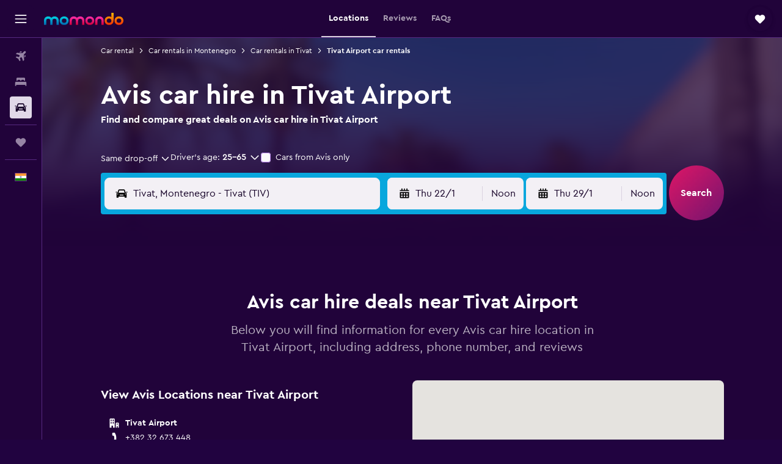

--- FILE ---
content_type: application/javascript;charset=UTF-8
request_url: https://content.r9cdn.net/res/combined.js?v=077dfb95e045429b93d079d979caa9a182991475&cluster=4
body_size: 8198
content:
define("default/ui/seo/cars/common/mapdirectoryv2/CarRentalDirectoryMap",["exports","property!3xqc8v","react","@r9/iris-interfaces","ui/maps/components/Control","ui/maps/components/Map","ui/maps/components/MapBounds","ui/searchforms/cars/utils/url","ui/seo/cars/common/mapdirectoryv2/CarDirectoryMarker","ui/seo/common/search/hooks/carSearchFormUtils","less!tXjk//ui/seo/cars/common/mapdirectoryv2/CarRentalDirectoryMap.less"],function(e,l,u,p,b,d,m,f,s,y,r){"use strict";Object.defineProperty(e,"__esModule",{value:!0}),e.default=function(e){var a=e.agencies,r=e.activeAgency,o=e.hoveredLocation,n=e.searchState,t=e.onMarkerSubmit,i=e.carClassGroup,e=e.onMarkerClick,c=(0,u.useMemo)(function(){var r=new m.default;return a.forEach(function(e){return e.locations.forEach(function(e){return r.extend(e.point)})}),r},[a]),l=(0,u.useMemo)(function(){return{coords:c,options:{padding:v}}},[c]),s=(0,u.useCallback)(function(e){if(!n)return"";t();var r=babelHelpers.objectSpread2({caragency:e.agencySymbol},!!i&&babelHelpers.defineProperty({},p.ApiCarSearchFilterKey.CAR_CLASS,i.toUpperCase()));return(0,f.getCarFinalSearchUrl)(babelHelpers.objectSpread2(babelHelpers.objectSpread2({},n),{},{pickup:babelHelpers.objectSpread2(babelHelpers.objectSpread2({},n.pickup),{},{smartyDisplayValue:e.cityName,name:e.cityName,ctid:e.cityId})}),(0,y.isShowMap)(n),r)},[t,n,i]);return babelHelpers.jsx("div",{className:"tXjk"},void 0,babelHelpers.jsx(d.default,{className:"tXjk-map",bounds:l,disableScrollZoom:!0,minZoom:2,maxZoom:17},void 0,babelHelpers.jsx(b.default,{position:1,control:0}),babelHelpers.jsx(k,{agencies:a,activeAgency:r,hoveredLocation:o,onLinkClick:s,onMarkerClick:e})))},u=babelHelpers.interopRequireWildcard(u),b=babelHelpers.interopRequireDefault(b),d=babelHelpers.interopRequireDefault(d),m=babelHelpers.interopRequireDefault(m),s=babelHelpers.interopRequireDefault(s),r=babelHelpers.interopRequireDefault(r);var v=100;function k(e){var r=e.agencies,n=e.activeAgency,t=e.hoveredLocation,i=e.onLinkClick,c=e.onMarkerClick;return u.default.createElement(u.default.Fragment,null,r.map(function(a){var e,o=!!n&&(null==(e=null==n?void 0:n.agency)?void 0:e.agencyId)!==(null==(e=null==a?void 0:a.agency)?void 0:e.agencyId);return a.locations.slice(0,(0,l.getNumber)()).map(function(e,r){return babelHelpers.jsx(s.default,{location:e,state:function(e,r){if(e)return 1;if(r)return 2;return 0}(t===e,o),onLinkClick:i,onMarkerClick:c},"".concat(a.agency.symbol,"-").concat(r))})}))}});
define("default/ui/maps/components/Control",["exports","react","ui/maps/components/MapContext"],function(e,l,s){"use strict";Object.defineProperty(e,"__esModule",{value:!0}),e.default=function(e){var t=e.control,o=e.position,n=e.style,u=(0,l.useContext)(s.MapContext),e=(0,l.useState)(void 0),e=babelHelpers.slicedToArray(e,2),r=e[0],i=e[1];return(0,l.useEffect)(function(){i(null==u?void 0:u.addControl({control:t,position:o,style:n}))},[t,n,u,o]),(0,l.useEffect)(function(){return function(){u&&void 0!==r&&u.removeControl(r)}},[u,r]),null}});
define("default/ui/maps/components/Map",["exports","__instances","property!jf5lyt","react","react-redux","ui/hooks/useDeepMemoizedValue","ui/hooks/useIsMounted","ui/loaders/Skeleton","ui/maps/components/MapContext","ui/state/maps/MapProviderType","ui/tracking/vestigo/Actions","ui/utils/components/test","less!liwf//ui/maps/components/Map.less"],function(e,c,n,ve,fe,me,ge,Te,Me,s,Se,he,o){"use strict";Object.defineProperty(e,"__esModule",{value:!0}),e.defaultProvider=e.default=void 0,c=babelHelpers.interopRequireDefault(c),ve=babelHelpers.interopRequireWildcard(ve),me=babelHelpers.interopRequireDefault(me),ge=babelHelpers.interopRequireDefault(ge),Te=babelHelpers.interopRequireDefault(Te);var ye=e.defaultProvider=(0,n.getString)(s.MapProviderType.GOOGLE);function He(e){var n=(0,ve.useState)({value:void 0}),n=babelHelpers.slicedToArray(n,2),o=n[0],r=n[1],n=(0,ve.useState)(!0),n=babelHelpers.slicedToArray(n,2),t=n[0],a=n[1],n=(0,ve.useState)(!1),n=babelHelpers.slicedToArray(n,2),l=n[0],u=n[1],i=(0,ge.default)();return(0,ve.useEffect)(function(){!function(e){switch(e){case s.MapProviderType.NAVER:return dynamicImport("ui/maps/naver/components/NaverProvider",c.default);case s.MapProviderType.MAPBOX:return dynamicImport("ui/maps/mapbox/components/MapBoxProvider",c.default);default:s.MapProviderType.GOOGLE;return dynamicImport("ui/maps/google/components/GoogleProvider",c.default)}}(e).then(function(e){i.current&&(r({value:e.default}),a(!1))}).catch(function(){i.current&&(u(!0),a(!1))})},[i,e]),{lazyProvider:o.value,isProviderReady:!t&&!l&&!!o}}function r(e,n){var o=e.provider,r=e.width,r=void 0===r?"100%":r,t=e.height,t=void 0===t?"100%":t,a=e.className,l=e.location,u=e.language,i=e.region,c=e.libraries,s=e.channel,d=e.zoom,p=e.minZoom,b=e.maxZoom,B=e.disableScrollZoom,L=e.disableDragPan,w=e.gestureHandling,I=e.vectorMap,v=e.bounds,q=e.children,f=e.flyToOptions,m=e.theme,g=e.mapType,T=e.animationOptions,M=e.placeholderSpacing,M=void 0===M?"small":M,S=e.placeholderRadius,S=void 0===S?"none":S,h=e.onClick,G=e.onDblClick,V=e.onDrag,N=e.onDragEnd,_=e.onDragStart,W=e.onIdle,y=e.onLoad,U=e.onMouseDown,X=e.onMouseMove,F=e.onMouseOut,J=e.onMouseOver,K=e.onMouseUp,Q=e.onMove,Y=e.onMoveEnd,$=e.onMoveStart,ee=e.onResize,ne=e.onTouchCancel,oe=e.onTouchEnd,re=e.onTouchMove,te=e.onTouchStart,ae=e.onCenterChanged,le=e.onBoundsChanged,ue=e.onWheel,ie=e.onZoom,H=e.onZoomEnd,ce=e.onZoomStart,P=e.fitBoundsDelay,C=void 0===P?0:P,se=e.tilt,de=(0,Se.useVestigoActions)(),P=(0,fe.useSelector)(function(e){return null==(e=e.global)?void 0:e.mapProvider}),e=He(o||P||ye),j=e.lazyProvider,D=e.isProviderReady,E=(0,ve.useRef)(null),Z=(0,ve.useRef)(null),k=(0,me.default)(l),P=(0,ve.useState)(!1),e=babelHelpers.slicedToArray(P,2),z=e[0],O=e[1],R=v&&!(null==v||!v.coords),P=null==(l=(0,ge.default)())?void 0:l.current;(0,ve.useImperativeHandle)(n,function(){return{getProvider:function(){return E.current||void 0},resizeMap:function(){var e;return null==(e=E.current)?void 0:e.resizeMap()},getBounds:function(){var e;return null==(e=E.current)?void 0:e.getBounds()},fitBounds:function(e,n){var o;return null==(o=E.current)?void 0:o.fitBounds({coords:e,options:babelHelpers.objectSpread2({padding:n},T)})},getCenter:function(){var e;return null==(e=E.current)?void 0:e.getCenter()},centerOn:function(e){var n;return null==(n=E.current)?void 0:n.flyTo(babelHelpers.objectSpread2(babelHelpers.objectSpread2(babelHelpers.objectSpread2({},T),f),{},{center:e}))},getZoom:function(){var e;return null==(e=E.current)?void 0:e.getZoom()},zoomTo:function(e){var n;e&&null!=(n=E.current)&&n.zoomTo(e,T)},zoomToPoint:function(e,n){var o;null!=(o=E.current)&&o.flyTo(babelHelpers.objectSpread2(babelHelpers.objectSpread2(babelHelpers.objectSpread2({},T),f),{},{animate:!1,center:e})),null!=(o=E.current)&&o.zoomTo(n,T)},animateToPoint:function(e){var n;null!=(n=E.current)&&n.animateTo(babelHelpers.objectSpread2(babelHelpers.objectSpread2(babelHelpers.objectSpread2({},T),f),{},{center:e}))},getPadding:function(){var e;return null==(e=E.current)?void 0:e.getPadding()},setPadding:function(e){var n;return null==(n=E.current)?void 0:n.setPadding(e)},enableDoubleClickZoom:function(){var e;return null==(e=E.current)?void 0:e.enableDoubleClickZoom()},disableDoubleClickZoom:function(){var e;return null==(e=E.current)?void 0:e.disableDoubleClickZoom()},getMapType:function(){var e;return null==(e=E.current)?void 0:e.getMapType()},setMapType:function(e){var n;return null==(n=E.current)?void 0:n.setMapType(e)},enableTransitLayer:function(){var e,n;return null==(n=null==(e=E.current)?void 0:e.enableTransitLayer)?void 0:n.call(e)},disableTransitLayer:function(){var e,n;return null==(n=null==(e=E.current)?void 0:e.disableTransitLayer)?void 0:n.call(e)},isPointVisible:function(e){var n,o;return(null==(o=null==(n=E.current)?void 0:n.isPointVisible)?void 0:o.call(n,e))||!1},getPosition:function(e){var n,o;return null!=(o=null==(o=null==(n=E.current)?void 0:n.getPosition)?void 0:o.call(n,e))?o:void 0},removeControl:function(e){var n,o;return null==(o=null==(n=E.current)?void 0:n.removeControl)?void 0:o.call(n,e)}}});var pe=(0,ve.useCallback)(function(){O(!0),y&&y()},[y]),x=(0,ve.useCallback)(function(){var e;null!=(e=Z.current)&&e.setAttribute("data-test-map-zoom-level",((null==(e=E.current)?void 0:e.getZoom())||0).toString())},[]),be=(0,ve.useCallback)(function(e){null!=H&&H(e),x()},[H,x]),A=((0,ve.useEffect)(function(){var e,n;return D&&j&&(e=new j,n=babelHelpers.objectSpread2(babelHelpers.objectSpread2({},R&&{bounds:v}),{},{location:k,zoom:d,minZoom:p,maxZoom:b,disableScrollZoom:B,disableDragPan:L,container:Z.current,theme:m,mapType:g,language:u,region:i,libraries:c,channel:s,animationOptions:T,onClick:h,onDblClick:G,onDrag:V,onDragEnd:N,onDragStart:_,onIdle:W,onLoad:pe,onMouseDown:U,onMouseMove:X,onMouseOut:F,onMouseOver:J,onMouseUp:K,onMove:Q,onMoveEnd:Y,onMoveStart:$,onResize:ee,onTouchCancel:ne,onTouchEnd:oe,onTouchMove:re,onTouchStart:te,onCenterChanged:ae,onBoundsChanged:le,onWheel:ue,onZoom:ie,onZoomEnd:be,onZoomStart:ce,gestureHandling:w,tilt:se,vestigoActions:de,vectorMap:I}),e.init(n,function(){E.current=e})),function(){var e;null!=(e=E.current)&&e.remove(),E.current=null,O(!1)}},[D,j]),(0,ve.useEffect)(function(){var e;z&&d&&!R&&null!=(e=E.current)&&e.zoomTo(d,T)},[d,R,T,z]),(0,ve.useEffect)(function(){var e;z&&k&&!R&&(null!=f&&f.animateCenter?null!=(e=E.current)&&e.animateTo(babelHelpers.objectSpread2(babelHelpers.objectSpread2(babelHelpers.objectSpread2({},T),f),{},{center:k})):null!=(e=E.current)&&e.flyTo(babelHelpers.objectSpread2(babelHelpers.objectSpread2(babelHelpers.objectSpread2({},T),f),{},{center:k})))},[z,k,f,R,T]),(0,ve.useCallback)(function(){var e,n;z&&R&&(n=(null==v?void 0:v.options)||{},null!=(e=E.current))&&e.fitBounds(babelHelpers.objectSpread2(babelHelpers.objectSpread2({},v),{},{options:babelHelpers.objectSpread2(babelHelpers.objectSpread2({},n),T)}))},[z,v,R,T]));return(0,ve.useEffect)(function(){var e=setTimeout(A,C);return function(){return clearTimeout(e)}},[A,C]),(0,ve.useEffect)(function(){var e;z&&u&&(null==(e=E.current)?void 0:e.getLanguage())!==u&&null!=(e=E.current)&&e.setLanguage(u)},[z,u]),(0,ve.useEffect)(function(){var e;z&&m&&(null==(e=E.current)?void 0:e.getTheme())!==m&&null!=(e=E.current)&&e.setTheme(m)},[z,m]),(0,ve.useEffect)(function(){var e;z&&g&&(null==(e=E.current)?void 0:e.getMapType())!==g&&null!=(e=E.current)&&e.setMapType(g)},[z,g]),(0,ve.useEffect)(function(){var e;z&&h&&null!=(e=E.current)&&e.setOnClick(h)},[z,h]),P?babelHelpers.jsx(Me.MapContext.Provider,{value:E.current},void 0,ve.default.createElement("div",babelHelpers.extends({ref:Z,style:{width:r,height:t},className:a},(0,he.testAttrs)("data-test-map-container",{"data-testid":"map-container","data-test-map-zoom-level":d,"data-test-map-loaded":z,"data-test-map-provider":o})),z&&q,!D&&!z&&babelHelpers.jsx(Te.default,{width:"100%",height:"100%",spacing:M,borderRadius:S}))):null}n=(0,ve.forwardRef)(r);e.default=n});
define("default/ui/seo/cars/common/mapdirectoryv2/CarDirectoryMarker",["exports","react","@r9/kameleon-icons/fill/navigation/chevron-forward.svg","@r9/kameleon-icons/fill/products/car.svg","ui/maps/components/TextMarker","ui/utils/memo","ui/wrappers/ui/deferredLink/DeferredLink","string!ui/seo/cars/common/mapdirectoryv2//CARS_RENTAL_DIRECTORY_CTA","less!oqS2//ui/seo/cars/common/mapdirectoryv2/CarDirectoryMarker.less"],function(e,l,o,i,n,r,t,s,a){"use strict";function c(e){var r=e.location,a=e.onLinkClick;return babelHelpers.jsx("div",{className:"oqS2"},void 0,babelHelpers.jsx("div",{className:"oqS2-icon-container"},void 0,babelHelpers.jsx(i.default,{className:"oqS2-icon",height:24,width:24})),babelHelpers.jsx("div",{className:"oqS2-text-container"},void 0,babelHelpers.jsx("p",{className:"oqS2-agency-name"},void 0,r.agencyName),babelHelpers.jsx(t.DeferredLink,{href:function(){return a(r)},className:"oqS2-cta",cleanupUrl:t.cleanupUrl},void 0,(0,s.value)(),babelHelpers.jsx(o.default,{height:14,width:14,className:"oqS2-cta-icon"}))))}Object.defineProperty(e,"__esModule",{value:!0}),e.CarDirectoryMarkerContent=c,e.default=void 0,l=babelHelpers.interopRequireWildcard(l),o=babelHelpers.interopRequireDefault(o),i=babelHelpers.interopRequireDefault(i),n=babelHelpers.interopRequireDefault(n),a=babelHelpers.interopRequireDefault(a);a=(0,r.memo)(function(e){var r=e.location,a=e.state,o=e.onLinkClick,i=e.onMarkerClick,e=(0,l.useCallback)(function(){return i&&i(r)},[r,i]);return babelHelpers.jsx(n.default,{location:r.point,id:r.postalCode,state:function(e){switch(e){case 1:return"opened";case 2:return"hidden";default:return"closed"}}(a),propagatePopupClicks:!0,onClick:e},void 0,babelHelpers.jsx(c,{location:r,onLinkClick:o}))});e.default=a});
define("default/ui/maps/components/MapContext",["exports","react"],function(e,t){"use strict";Object.defineProperty(e,"__esModule",{value:!0}),e.MapContext=void 0,t=babelHelpers.interopRequireDefault(t);e.MapContext=t.default.createContext(null)});
define("default/ui/hooks/useDeepMemoizedValue",["exports","react","dequal/lite"],function(e,t,r){"use strict";function u(e){var u=(0,t.useRef)();return u.current&&(0,r.dequal)(e,u.current)||(u.current=e),u.current}Object.defineProperty(e,"__esModule",{value:!0}),e.default=void 0,e.useDeepMemoizedValue=u;e.default=u});
define("default/ui/state/maps/MapProviderType",["exports"],function(e){"use strict";Object.defineProperty(e,"__esModule",{value:!0}),e.MapProviderType=void 0,e.MapProviderType={MAPBOX:"mapbox",GOOGLE:"google",NAVER:"naver"}});
define("default/ui/maps/components/TextMarker",["exports","react","classnames","ui/maps/components/Marker","ui/maps/components/MarkerConfig","ui/maps/components/Popup","ui/maps/components/TextMarkerConfig","ui/utils/components/test","less!Blek//ui/maps/components/TextMarker.less"],function(e,ce,c,de,se,pe,fe,d,s){"use strict";function ve(e,t,n,r,o,i){return(0,c.default)((0,s.default)("&",{"mod-hasTitleAndContent":e,"mod-expanded":t,"mod-disabled":n,"mod-viewed":o,"mod-active":r,"mod-always-rounded":i}))}function me(e){var t=e.title,n=e.children,r=e.icon,o=e.titleNode,i=e.theme,a=e.radius,u=e.variant,l=e.font,e=e.testAttribute,o=o||r||t;return babelHelpers.jsx("div",{className:(0,c.default)((0,s.default)("&","wrapper",babelHelpers.defineProperty({"mod-icon":!!r,"mod-with-title":!!o},"mod-font-".concat(l),!!l)),p(i),f(a),v(u))},void 0,n&&babelHelpers.jsx("div",{className:(0,s.default)("content")},void 0,n),o&&ce.default.createElement("div",babelHelpers.extends({className:(0,s.default)("title")},e&&(0,d.testAttrs)(e)),o))}function t(e,t){function L(){window.clearTimeout(null==R?void 0:R.current),D("hover")}var n=e.id,V=e.location,r=e.icon,o=e.title,i=e.titleNode,a=e.children,u=e.anchor,u=void 0===u?4:u,S=e.theme,l=e.radius,c=void 0===l?"small":l,l=e.variant,d=void 0===l?fe.textMarkerVariant.DEFAULT:l,l=e.markerVariant,l=void 0===l?se.MarkerVariant.DEFAULT:l,s=e.state,p=void 0===s?"closed":s,f=e.disabled,v=e.viewed,m=e.active,b=e.onClick,k=e.onPopupClick,s=e.propagatePopupClicks,s=void 0!==s&&s,g=e.onHover,h=e.onHoverOut,C=e.onBlur,j=e.zIndex,q=e.markerZIndex,x=e.popupOffset,x=void 0===x?-9:x,Z=e.hideTip,B=e.testAttribute,z=e.alwaysRounded,U=e.extendTouchTarget,_=e.extendMarkerTouchTarget,K=e.customPopupContent,T=e.isInteractive,H=e.isPopupInteractive,H=void 0===H?T:H,w=e.isMarkerInteractive,T=void 0===w?T:w,M=e.addPopupFocusOutlineOnMarkerFocus,w=e.PopupWrapper,W=void 0===w?ce.Fragment:w,G=e.popupFont,w=e.ariaLabel,e=e.popupAriaLabel,A=(0,ce.useRef)(null),R=(0,ce.useRef)(void 0),F=(0,ce.useRef)(!1),I=(0,ce.useRef)(p),N=(0,ce.useState)(p),N=babelHelpers.slicedToArray(N,2),J=N[0],D=N[1],N=(0,ce.useState)(d),N=babelHelpers.slicedToArray(N,2),P=N[0],Q=N[1],N=(0,ce.useState)({title:o,icon:r,titleNode:i,children:a}),N=babelHelpers.slicedToArray(N,2),y=N[0],X=N[1],N=fe.textMarkerState[J],Y=N.expanded,J=N.markerHidden,N=N.popupHidden,$=P.mainVariant,ee=P.popupVariant,te=P.popupVariantActive,ne=P.popupDisabled,P=P.popupViewed,ne=f?ne:m?te:v?P:ee,te=(F.current="opened"===p||"opened_marker"===p,(0,ce.useImperativeHandle)(t,function(){return{getDefaultState:function(){return I.current},getPosition:function(){var e;return null==(e=A.current)?void 0:e.getPosition()},getDOMRect:function(){var e;return null==(e=A.current)?void 0:e.getDOMRect()},getContentRect:function(){var e;return null==(e=A.current)?void 0:e.getContentRect()},getZIndex:function(){var e;return null==(e=A.current)?void 0:e.getZIndex()},setZIndex:function(e){var t;return null==(t=A.current)?void 0:t.setZIndex(e)},setVariant:function(e){return Q(e)},setState:function(e){return D(e)},setContent:function(e){return X(e)}}}),(0,ce.useMemo)(function(){return babelHelpers.jsx(W,{},void 0,K||me({title:y.title,children:y.children,icon:y.icon,titleNode:y.titleNode,theme:S,radius:c,variant:$,testAttribute:B,font:G}))},[G,W,K,y.title,y.children,y.icon,y.titleNode,S,c,$,B])),P=(0,ce.useMemo)(function(){return ve(!(!a||!o&&!r),Y,f,m,v,z)},[a,o,r,Y,f,m,z,v]),O=(0,ce.useCallback)(function(){return!f&&(null==b?void 0:b(n))},[f,n,b]),ee=(0,ce.useCallback)(function(){F.current&&k?k(n):O()},[k,n,O]),re=(0,ce.useCallback)(function(){return null==g?void 0:g(n)},[n,g]),oe=(0,ce.useCallback)(function(){return null==h?void 0:h(n)},[n,h]),ie=(0,ce.useCallback)(function(){return null==C?void 0:C(n)},[n,C]),ae=(0,ce.useCallback)(function(){F.current||f||L()},[f]),t=(0,ce.useCallback)(function(){f||(re(),F.current)||L()},[f,re]),E=(0,ce.useCallback)(function(){f||(oe(),F.current)||(ie(),window.clearTimeout(null==R?void 0:R.current),R.current=window.setTimeout(function(){return D(I.current)},50))},[f,ie,oe]),ue=(0,ce.useCallback)(function(){var e;ae(),M&&null!=(e=null==A?void 0:A.current)&&e.toggleFocusOutline(!0)},[ae,M]),le=(0,ce.useCallback)(function(){var e;E(),M&&null!=(e=null==A?void 0:A.current)&&e.toggleFocusOutline(!1)},[E,M]);return(0,ce.useEffect)(function(){return I.current=p,D(p),function(){window.clearTimeout(null==R?void 0:R.current)}},[p]),(0,ce.useEffect)(function(){Q(d)},[d]),(0,ce.useEffect)(function(){X({title:o,titleNode:i,icon:r,children:a})},[r,o,i,a]),ce.default.createElement(ce.default.Fragment,null,ce.default.createElement(pe.default,{ref:A,closeOnClick:!1,anchor:u,location:V,onHover:t,onBlur:E,propagateClicks:s,onClick:ee,onFocus:H?t:void 0,onActivationKeyDown:H?ee:void 0,offset:x,theme:"empty",radius:c,variant:ne,className:P,hidden:N,zIndex:j,hideTip:Z,extendTouchTarget:U,disabled:f,isInteractive:H,ariaLabel:H&&e?e:void 0},te),babelHelpers.jsx(de.default,{id:n,onHover:ae,onBlur:E,onClick:O,onFocus:T?ue:void 0,onFocusOut:T?le:void 0,onActivationKeyDown:T?O:void 0,location:V,hidden:J,disabled:f,active:m,variant:l,zIndex:q,extendTouchTarget:_,ariaLabel:T?w||be(o,i):void 0,isInteractive:T}))}Object.defineProperty(e,"__esModule",{value:!0}),e.default=void 0,e.getAriaLabel=be,e.getFormatterPopupClass=ve,e.getPopupContent=me,e.radiusClassName=f,e.themeClassName=p,e.variantClassName=v,ce=babelHelpers.interopRequireWildcard(ce),c=babelHelpers.interopRequireDefault(c),de=babelHelpers.interopRequireDefault(de),pe=babelHelpers.interopRequireDefault(pe),s=babelHelpers.interopRequireDefault(s);var n=(0,ce.forwardRef)(t),r=(e.default=n,"pres-"),o="mod-variant-",i="mod-radius-";function p(){var e=0<arguments.length&&void 0!==arguments[0]?arguments[0]:fe.TextMarkerTheme.DEFAULT;return(0,s.default)("".concat(r).concat(e))}function f(){var e=0<arguments.length&&void 0!==arguments[0]?arguments[0]:"small";return(0,s.default)("".concat(i).concat(e))}function v(){var e=0<arguments.length&&void 0!==arguments[0]?arguments[0]:"default";return(0,s.default)("".concat(o).concat(e))}function be(e,t){return e||("string"==typeof t?t:void 0)}});
define("default/dequal/lite",["exports","module","context"],function(e,t,r){"use strict";var o=Object.prototype.hasOwnProperty;e.dequal=function e(t,r){var n,i;if(t===r)return!0;if(t&&r&&(n=t.constructor)===r.constructor){if(n===Date)return t.getTime()===r.getTime();if(n===RegExp)return t.toString()===r.toString();if(n===Array){if((i=t.length)===r.length)for(;i--&&e(t[i],r[i]););return-1===i}if(!n||"object"==typeof t){for(n in i=0,t){if(o.call(t,n)&&++i&&!o.call(r,n))return!1;if(!(n in r&&e(t[n],r[n])))return!1}return Object.keys(r).length===i}}return t!=t&&r!=r},e.__esModule||Object.defineProperty(e,"__esModule",{get:function(){return!0},set:function(){}})});
define("default/ui/maps/components/Marker",["exports","react","classnames","property!73pbr5","ui/maps/components/MapContext","ui/maps/components/MarkerConfig","ui/utils/memo","less!uvKX//ui/maps/components/Marker.less","@r9-react-hooks/use-previous-value"],function(e,w,m,F,N,t,a,v,V){"use strict";Object.defineProperty(e,"__esModule",{value:!0}),e.default=void 0,e.getThemedMarker=_,e.markerViewedClass=e.markerHiddenClass=e.markerHasTextClass=e.markerExpandTouchTargetClass=e.markerDisabledClass=e.markerActiveClass=void 0,e.stateClassName=l,e.themeClassName=B,e.variantClassName=K,m=babelHelpers.interopRequireDefault(m),v=babelHelpers.interopRequireDefault(v);var s="pres-",n="mod-variant-",r="mod-state-";function B(){var e=0<arguments.length&&void 0!==arguments[0]?arguments[0]:t.MarkerTheme.DOT;return(0,v.default)("".concat(s).concat(e))}function K(){var e=0<arguments.length&&void 0!==arguments[0]?arguments[0]:t.MarkerVariant.DEFAULT;return(0,v.default)("".concat(n).concat(e))}function l(e){return(0,v.default)("".concat(r).concat(e))}var R=e.markerHiddenClass=l("hidden"),q=e.markerDisabledClass=l("disabled"),L=e.markerActiveClass=l("active"),C=e.markerViewedClass=l("viewed"),Z=e.markerHasTextClass=(0,v.default)("mod-has-text"),b=e.markerExpandTouchTargetClass=(0,v.default)("mod-expand-touch-target");function _(e,t,a,s,n,r,l,o,u,i,c){var d=document.createElement("div"),f=null!=a;return d.innerText="",d.className=(0,m.default)((0,v.default)("&"),B(e),K(t),babelHelpers.defineProperty(babelHelpers.defineProperty(babelHelpers.defineProperty(babelHelpers.defineProperty(babelHelpers.defineProperty(babelHelpers.defineProperty({},Z,f),L,s),R,n),q,r),C,l),b,o)),f&&(d.innerText="".concat(a)),u&&(d.tabIndex=n||r?-1:0,i&&d.setAttribute("role",i),c&&d.setAttribute("aria-label",c),n)&&d.setAttribute("aria-hidden","true"),d}a=(0,a.memo)(function(e){var t=e.id,a=e.location,s=e.element,n=e.text,r=e.active,l=e.hidden,o=e.disabled,u=e.viewed,i=e.theme,c=e.variant,d=e.onClick,f=e.onHover,m=e.onBlur,v=e.onFocus,C=e.onFocusOut,b=e.onActivationKeyDown,p=e.zIndex,h=e.extendTouchTarget,x=e.isInteractive,T=e.ariaLabel,k=(0,w.useContext)(N.MapContext),E=(0,w.useRef)(!1),H=(e=a||{}).lat,g=e.lng,a=(0,w.useState)(),y=(e=babelHelpers.slicedToArray(a,2))[0],A=e[1],M=(0,w.useMemo)(function(){return x&&d?"button":void 0},[d,x]),a=(0,w.useMemo)(function(){return[{id:t,location:{lat:H,lng:g},text:n},{element:s,theme:i,variant:c}]},[t,H,g,n,s,i,c]),O=(e=babelHelpers.slicedToArray(a,2))[0],I=e[1],a=(0,V.usePreviousValue)([O,I])||[],D=(e=babelHelpers.slicedToArray(a,2))[0],P=e[1];return(0,w.useEffect)(function(){D&&O&&P&&I&&(D.id!==O.id||D.text!==O.text||D.location.lat!==O.location.lat||D.location.lng!==O.location.lng||P.element!==I.element||P.theme!==I.theme||P.variant!==I.variant)&&(E.current=!1)},[D,O,P,I]),(0,w.useEffect)(function(){var e;O.element=null!=(e=I.element)?e:_(I.theme,I.variant,n,r,l,o,u,h,x,M,T),k?E.current&&(0,F.getBoolean)(!0)||(E.current=!0,(e=k.addMarker(O)).addClass(R),A(e)):(E.current=!1,A(null))},[k,O,I]),(0,w.useEffect)(function(){y&&d&&y.setOnClick(d)},[y,d]),(0,w.useEffect)(function(){y&&f&&y.setOnHover(f)},[y,f]),(0,w.useEffect)(function(){y&&m&&y.setOnBlur(m)},[y,m]),(0,w.useEffect)(function(){y&&v&&y.setOnFocus(v)},[y,v]),(0,w.useEffect)(function(){y&&b&&y.setOnActivationKeyDown(b)},[y,b]),(0,w.useEffect)(function(){y&&C&&y.setOnFocusOut(C)},[y,C]),(0,w.useEffect)(function(){y&&(null!=n?(y.setText("".concat(n)),y.hasClass(Z)||y.addClass(Z)):(y.setText(null),y.hasClass(Z)&&y.removeClass(Z)))},[y,n]),(0,w.useEffect)(function(){y&&(o?(y.hasClass(q)||y.addClass(q),x&&y.setTabIndex(-1)):(y.hasClass(q)&&y.removeClass(q),x&&y.setTabIndex(0)))},[y,o,x]),(0,w.useEffect)(function(){var e=B(i);return y&&!y.hasClass(e)&&y.addClass(e),function(){y&&y.hasClass(e)&&y.removeClass(e)}},[y,i]),(0,w.useEffect)(function(){var e=K(c);return y&&!y.hasClass(e)&&y.addClass(e),function(){y&&y.hasClass(e)&&y.removeClass(e)}},[y,c]),(0,w.useEffect)(function(){y&&(l?(y.hasClass(R)||y.addClass(R),x&&(y.setTabIndex(-1),y.setAriaHidden(!0))):(y.hasClass(R)&&y.removeClass(R),x&&(y.setTabIndex(0),y.setAriaHidden(!1))))},[y,l,x]),(0,w.useEffect)(function(){return y&&void 0!==p&&y.setZIndex(p),function(){y&&void 0!==p&&y.removeZIndex()}},[y,p]),(0,w.useEffect)(function(){y&&(r?y.hasClass(L)||y.addClass(L):y.hasClass(L)&&y.removeClass(L))},[y,r]),(0,w.useEffect)(function(){return function(){y&&y.remove()}},[y]),null});e.default=a});
define("default/ui/maps/components/MarkerConfig",["exports"],function(e){"use strict";Object.defineProperty(e,"__esModule",{value:!0}),e.MarkerVariant=e.MarkerTheme=void 0,e.MarkerTheme={DOT:"dot",SCALING_DOT:"scaling-dot"},e.MarkerVariant={DEFAULT:"default",CHEAPEST:"cheapest",BRAND_COLORED:"brand-colored",EXPLORER_POINTS:"explorer-points"}});
define("default/ui/maps/components/Popup",["exports","react","classnames","react-dom","ui/maps/components/MapContext","less!c7FKv//ui/maps/components/Popup.less"],function(e,z,r,_,j,n){"use strict";Object.defineProperty(e,"__esModule",{value:!0}),e.default=void 0,e.getThemedClassNames=Q,e.popupTouchTargetModClass=e.popupHiddenClass=e.popupFocusOutlineModClass=e.popupActiveClass=void 0,e.radiusClassName=m,e.spacingClassName=v,e.themeClassName=f,e.variantClassName=p,r=babelHelpers.interopRequireDefault(r),n=babelHelpers.interopRequireDefault(n);var S=e.popupHiddenClass="c7FKv-mod-state-hidden",G=e.popupActiveClass="c7FKv-mod-active",c=e.popupTouchTargetModClass="c7FKv-mod-extend-touch-target",J=e.popupFocusOutlineModClass="c7FKv-mod-focus-outline",d="c7FKv-mod-hide-tip";function Q(e,n,t,o,l,u,a,s,i){return(0,r.default)("c7FKv",f(e),p(n),l,babelHelpers.defineProperty(babelHelpers.defineProperty(babelHelpers.defineProperty(babelHelpers.defineProperty(babelHelpers.defineProperty(babelHelpers.defineProperty({},m(t),t),v(o),o),G,u),S,a),d,s),c,i))}function t(e,Z){var n=e.location,t=e.text,o=e.element,B=e.children,l=e.theme,u=e.variant,a=e.radius,s=e.spacing,i=e.active,r=e.hidden,c=e.anchor,d=e.offset,f=e.zIndex,p=e.className,v=e.closeButton,m=e.closeOnClick,C=e.onHover,b=e.onBlur,g=e.onClick,h=e.onFocus,x=e.onActivationKeyDown,y=e.propagateClicks,P=void 0!==y&&y,y=e.dynamicPositioning,H=void 0!==y&&y,y=e.dynamicPositioningMultiplier,F=void 0===y?2:y,I=e.onClose,w=e.hideTip,L=e.extendTouchTarget,M=e.disabled,E=e.isInteractive,R=e.ariaLabel,T=(0,z.useContext)(j.MapContext),K=(0,z.useRef)(p),A=(0,z.useRef)(i),O=(0,z.useRef)(r),N=(0,z.useRef)(M),y=(0,z.useState)(),e=babelHelpers.slicedToArray(y,2),k=e[0],q=e[1],D=(0,z.useMemo)(function(){return Q(l,u,a,s,p,i,r,w,L)},[l,u,a,s,p,i,r,w,L]),e=((0,z.useEffect)(function(){var e;T?(e={location:n,anchor:c,offset:d,closeButton:v,closeOnClick:m,onHover:C,onBlur:b,onClick:g,onFocus:h,onActivationKeyDown:x,propagateClicks:P,dynamicPositioning:H,dynamicPositioningMultiplier:F,onClose:I,zIndex:f},t&&(e.text=t),o&&(e.element=o),e.className=D,E&&(e.tabIndex=r||M?-1:0,e.role=g?"button":void 0,e.ariaLabel=R),(e=T.addPopup(e)).addClass(S),q(e)):q(null)},[c,d,v,m,C,b,g,h,x,P,H,F,I,t,o,T]),(0,z.useImperativeHandle)(Z,function(){return{toggleClass:function(e){k&&(!(1<arguments.length&&void 0!==arguments[1])||arguments[1]?k.addClass(e):k.removeClass(e))},toggleFocusOutline:function(e){k&&e?k.addClass(J):k&&!e&&k.removeClass(J)},remove:function(){return null==k?void 0:k.remove()},getPosition:function(){return null==k?void 0:k.getPosition()},getDOMRect:function(){return null==k?void 0:k.getDOMRect()},getContentRect:function(){return null==k?void 0:k.getContentRect()},getZIndex:function(){return null==k?void 0:k.getZIndex()},setZIndex:function(e){return null==k?void 0:k.setZIndex(e)}}}),(0,z.useEffect)(function(){var e,n,t;k&&(null==K?void 0:K.current)!==D&&(n=null==D?void 0:D.split(" "),null!=(t=null==(e=null==K?void 0:K.current)?void 0:e.split(" "))&&t.length&&k.removeClass.apply(k,babelHelpers.toConsumableArray(t.filter(function(e){return!(null!=n&&n.includes(e))}))),null!=n)&&n.length&&k.addClass.apply(k,babelHelpers.toConsumableArray(n.filter(function(e){return!(null!=t&&t.includes(e))}))),K.current=D},[D,k]),(0,z.useEffect)(function(){k&&(null==A?void 0:A.current)!==i&&(null!=A&&A.current&&k.removeClass(G),i)&&k.addClass(G),A.current=i},[i,k]),(0,z.useEffect)(function(){k&&(r?k.hasClass(S)||k.addClass(S):k.hasClass(S)&&k.removeClass(S))},[k,r]),(0,z.useEffect)(function(){E&&k&&(null==O?void 0:O.current)!==r&&k.setTabIndex(r?-1:0),O.current=r},[E,r,k]),(0,z.useEffect)(function(){E&&k&&(null==N?void 0:N.current)!==M&&k.setTabIndex(M?-1:0),N.current=M},[E,M,k]),(0,z.useEffect)(function(){E&&k&&k.setAriaLabel(R)},[E,R,k]),(0,z.useEffect)(function(){return null==k?void 0:k.updatePosition(n)},[n,k]),(0,z.useEffect)(function(){return function(){T&&null!=k&&k.remove()}},[T,k]),(0,z.useEffect)(function(){return function(){T&&null!=k&&k.setZIndex(f)}},[T,k,f]),null==(y=null==k?void 0:k.getContentElement)?void 0:y.call(k));return e?(0,_.createPortal)(B,e):null}e.default=(0,z.forwardRef)(t);var o="pres-",l="mod-variant-",u="mod-spacing-",a="mod-radius-";function f(){var e=0<arguments.length&&void 0!==arguments[0]?arguments[0]:"default";return(0,n.default)("".concat(o).concat(e))}function p(){var e=0<arguments.length&&void 0!==arguments[0]?arguments[0]:"default";return(0,n.default)("".concat(l).concat(e))}function v(e){return(0,n.default)("".concat(u).concat(e))}function m(e){return(0,n.default)("".concat(a).concat(e))}});
define("default/ui/maps/components/TextMarkerConfig",["exports"],function(e){"use strict";Object.defineProperty(e,"__esModule",{value:!0}),e.textMarkerVariant=e.textMarkerState=e.TextMarkerTheme=void 0,e.TextMarkerTheme={EMPTY:"empty",DEFAULT:"default",LARGE:"large",LARGE_WITH_TRANSITION:"large-with-transition",XLARGE:"xlarge",EXPLORE:"explore",LOCATION:"location"},e.textMarkerVariant={DEFAULT:{mainVariant:"default",popupVariant:"inverted",popupVariantActive:"active",popupDisabled:"inverted",popupViewed:"viewed"},CHEAPEST:{mainVariant:"cheapest",popupVariant:"cheapest",popupVariantActive:"active",popupDisabled:"cheapest",popupViewed:"cheapest-viewed"},DEFAULT_V2:{mainVariant:"default-v2",popupVariant:"outlined",popupVariantActive:"active-dark",popupDisabled:"outlined-disabled",popupViewed:"outlined-viewed"},STALE_PRICE:{mainVariant:"default-v2",popupVariant:"stale-price",popupVariantActive:"active-dark",popupDisabled:"stale-price",popupViewed:"stale-price"},CHEAPEST_V2:{mainVariant:"cheapest-v2",popupVariant:"cheapest-outlined",popupVariantActive:"cheapest-active",popupDisabled:"cheapest-disabled",popupViewed:"cheapest-viewed"},USER:{mainVariant:"user",popupVariant:"user",popupVariantActive:"active",popupDisabled:"user",popupViewed:"user-viewed"},EXPLORER_POINTS:{mainVariant:"explorer-points",popupVariant:"explorer-points",popupVariantActive:"explorer-points-active",popupDisabled:"explorer-points-disabled",popupViewed:"explorer-points"}},e.textMarkerState=babelHelpers.defineProperty(babelHelpers.defineProperty(babelHelpers.defineProperty(babelHelpers.defineProperty(babelHelpers.defineProperty(babelHelpers.defineProperty({},"hidden",{markerHidden:!0,popupHidden:!0,expanded:!1}),"closed",{markerHidden:!1,popupHidden:!0,expanded:!1}),"pre-opened",{markerHidden:!0,popupHidden:!1,expanded:!1}),"hover",{markerHidden:!0,popupHidden:!1,expanded:!0}),"opened",{markerHidden:!0,popupHidden:!1,expanded:!0}),"opened_marker",{markerHidden:!1,popupHidden:!0,expanded:!1})});

//# sourceMappingURL=https://www.kayak.com/s/horizon/source-maps/combined.js.map?v=077dfb95e045429b93d079d979caa9a182991475
